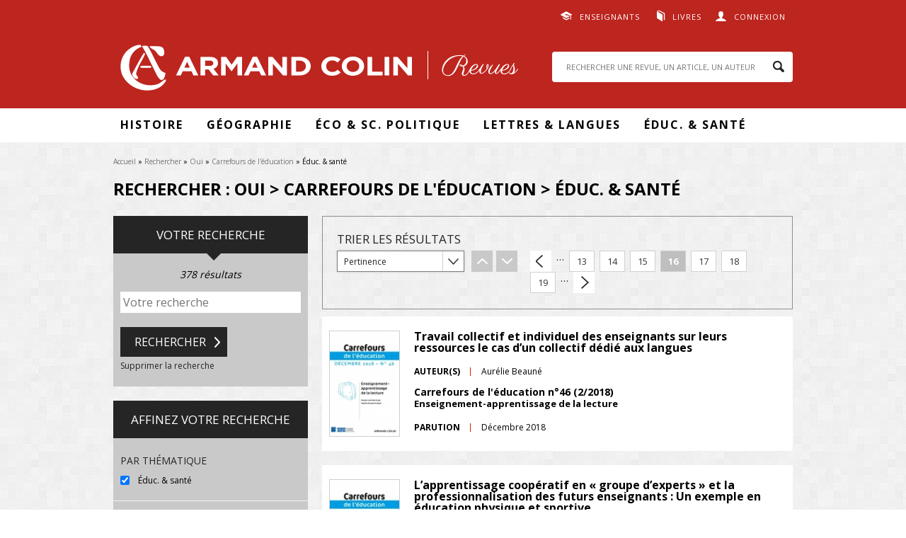

--- FILE ---
content_type: text/html; charset=utf-8
request_url: https://www.revues.armand-colin.com/recherche/numero_revue_acces_libre/Oui/revue/node%3A23/thematique/educ-sante-15?page=15
body_size: 57580
content:
<!DOCTYPE html>
<html lang="fr" dir="ltr"
  xmlns:content="http://purl.org/rss/1.0/modules/content/"
  xmlns:dc="http://purl.org/dc/terms/"
  xmlns:foaf="http://xmlns.com/foaf/0.1/"
  xmlns:og="http://ogp.me/ns#"
  xmlns:rdfs="http://www.w3.org/2000/01/rdf-schema#"
  xmlns:sioc="http://rdfs.org/sioc/ns#"
  xmlns:sioct="http://rdfs.org/sioc/types#"
  xmlns:skos="http://www.w3.org/2004/02/skos/core#"
  xmlns:xsd="http://www.w3.org/2001/XMLSchema#">
<head>
  <meta http-equiv="Content-Type" content="text/html; charset=utf-8" />
<link rel="shortcut icon" href="http://www.revues.armand-colin.com/sites/all/themes/dunodrevue_base/favicon.ico" type="image/vnd.microsoft.icon" />
<meta name="tdm-reservation" content="1" />
<script type="text/javascript">window.gdprAppliesGlobally=true;(function(){function a(e){if(!window.frames[e]){if(document.body&&document.body.firstChild){var t=document.body;var n=document.createElement("iframe");n.style.display="none";n.name=e;n.title=e;t.insertBefore(n,t.firstChild)}
else{setTimeout(function(){a(e)},5)}}}function e(n,r,o,c,s){function e(e,t,n,a){if(typeof n!=="function"){return}if(!window[r]){window[r]=[]}var i=false;if(s){i=s(e,t,n)}if(!i){window[r].push({command:e,parameter:t,callback:n,version:a})}}e.stub=true;function t(a){if(!window[n]||window[n].stub!==true){return}if(!a.data){return}
var i=typeof a.data==="string";var e;try{e=i?JSON.parse(a.data):a.data}catch(t){return}if(e[o]){var r=e[o];window[n](r.command,r.parameter,function(e,t){var n={};n[c]={returnValue:e,success:t,callId:r.callId};a.source.postMessage(i?JSON.stringify(n):n,"*")},r.version)}}
if(typeof window[n]!=="function"){window[n]=e;if(window.addEventListener){window.addEventListener("message",t,false)}else{window.attachEvent("onmessage",t)}}}e("__tcfapi","__tcfapiBuffer","__tcfapiCall","__tcfapiReturn");a("__tcfapiLocator");(function(e){
var t=document.createElement("script");t.id="spcloader";t.type="text/javascript";t.async=true;t.src="https://sdk.privacy-center.org/"+e+"/loader.js?target="+document.location.hostname;t.charset="utf-8";var n=document.getElementsByTagName("script")[0];n.parentNode.insertBefore(t,n)})("a6aa1a48-a18c-4d91-8e3a-2d4a1ef9ec9a")})();</script>
<script type="text/javascript">
window.didomiOnReady = window.didomiOnReady || [];
window.didomiOnReady.push(function (Didomi) {
    jQuery('#didomi-preferences').on('click touch', function () {
      Didomi.preferences.show('purposes');
    });
});
</script><link rel="canonical" href="http://www.revues.armand-colin.com/recherche/numero_revue_acces_libre/Oui/revue/node%3A23/thematique/educ-sante-15" />
<link rel="shortlink" href="http://www.revues.armand-colin.com/recherche/numero_revue_acces_libre/Oui/revue/node%3A23/thematique/educ-sante-15" />
  <title>Rechercher : Oui > Carrefours de l&#039;éducation > Éduc. &amp; santé</title>
  <style type="text/css" media="all">
@import url("http://www.revues.armand-colin.com/modules/system/system.base.css?t9k7ol");
@import url("http://www.revues.armand-colin.com/modules/system/system.menus.css?t9k7ol");
@import url("http://www.revues.armand-colin.com/modules/system/system.messages.css?t9k7ol");
@import url("http://www.revues.armand-colin.com/modules/system/system.theme.css?t9k7ol");
</style>
<style type="text/css" media="all">
@import url("http://www.revues.armand-colin.com/sites/all/modules/contrib/jquery_update/replace/ui/themes/base/minified/jquery.ui.core.min.css?t9k7ol");
@import url("http://www.revues.armand-colin.com/sites/all/modules/contrib/jquery_update/replace/ui/themes/base/minified/jquery.ui.theme.min.css?t9k7ol");
@import url("http://www.revues.armand-colin.com/sites/all/modules/contrib/jquery_update/replace/ui/themes/base/minified/jquery.ui.slider.min.css?t9k7ol");
</style>
<style type="text/css" media="all">
@import url("http://www.revues.armand-colin.com/sites/all/modules/contrib/simplenews/simplenews.css?t9k7ol");
@import url("http://www.revues.armand-colin.com/modules/field/theme/field.css?t9k7ol");
@import url("http://www.revues.armand-colin.com/modules/node/node.css?t9k7ol");
@import url("http://www.revues.armand-colin.com/modules/search/search.css?t9k7ol");
@import url("http://www.revues.armand-colin.com/modules/user/user.css?t9k7ol");
@import url("http://www.revues.armand-colin.com/sites/all/modules/contrib/views/css/views.css?t9k7ol");
@import url("http://www.revues.armand-colin.com/sites/all/modules/contrib/ckeditor/css/ckeditor.css?t9k7ol");
</style>
<style type="text/css" media="all">
@import url("http://www.revues.armand-colin.com/sites/all/modules/contrib/better_messages/better_messages_admin.css?t9k7ol");
@import url("http://www.revues.armand-colin.com/sites/all/modules/contrib/better_messages/skins/default/better_messages.css?t9k7ol");
@import url("http://www.revues.armand-colin.com/sites/all/modules/contrib/ctools/css/ctools.css?t9k7ol");
@import url("http://www.revues.armand-colin.com/sites/all/modules/contrib/lightbox2/css/lightbox.css?t9k7ol");
@import url("http://www.revues.armand-colin.com/sites/all/modules/contrib/facetapi/facetapi.css?t9k7ol");
</style>
<style type="text/css" media="all">
@import url("http://www.revues.armand-colin.com/sites/all/themes/prime/stylesheets/prime_style.css?t9k7ol");
@import url("http://www.revues.armand-colin.com/sites/all/themes/dunodrevue_base/stylesheets/dunodrevue_base_style.css?t9k7ol");
@import url("http://www.revues.armand-colin.com/sites/all/themes/dunodrevue_base/javascripts/vendor/slick/slick.css?t9k7ol");
</style>
<style type="text/css" media="print">
@import url("http://www.revues.armand-colin.com/sites/all/themes/prime/stylesheets/prime_print.css?t9k7ol");
@import url("http://www.revues.armand-colin.com/sites/all/themes/dunodrevue_base/stylesheets/dunodrevue_base_print.css?t9k7ol");
</style>
  <script type="text/javascript" defer="defer" src="http://www.revues.armand-colin.com/sites/default/files/google_tag/revues_armand_colin/google_tag.script.js?t9k7ol"></script>
<script type="text/javascript" src="http://www.revues.armand-colin.com/sites/all/modules/contrib/jquery_update/replace/jquery/1.12/jquery.min.js?v=1.12.4"></script>
<script type="text/javascript" src="http://www.revues.armand-colin.com/misc/jquery-extend-3.4.0.js?v=1.12.4"></script>
<script type="text/javascript" src="http://www.revues.armand-colin.com/misc/jquery-html-prefilter-3.5.0-backport.js?v=1.12.4"></script>
<script type="text/javascript" src="http://www.revues.armand-colin.com/misc/jquery.once.js?v=1.2"></script>
<script type="text/javascript" src="http://www.revues.armand-colin.com/misc/drupal.js?t9k7ol"></script>
<script type="text/javascript" src="http://www.revues.armand-colin.com/sites/all/modules/contrib/jquery_update/js/jquery_browser.js?v=0.0.1"></script>
<script type="text/javascript" src="http://www.revues.armand-colin.com/sites/all/modules/contrib/jquery_update/replace/ui/ui/minified/jquery.ui.core.min.js?v=1.10.2"></script>
<script type="text/javascript" src="http://www.revues.armand-colin.com/sites/all/modules/contrib/jquery_update/replace/ui/ui/minified/jquery.ui.widget.min.js?v=1.10.2"></script>
<script type="text/javascript" src="http://www.revues.armand-colin.com/sites/all/modules/contrib/jquery_update/replace/ui/ui/minified/jquery.ui.mouse.min.js?v=1.10.2"></script>
<script type="text/javascript" src="http://www.revues.armand-colin.com/sites/all/modules/contrib/jquery_update/replace/ui/ui/minified/jquery.ui.slider.min.js?v=1.10.2"></script>
<script type="text/javascript" src="http://www.revues.armand-colin.com/sites/default/files/languages/fr_GSSRMmKIRgkSNCJvAc61jLctCctf9Ip0bPOfcyg32oc.js?t9k7ol"></script>
<script type="text/javascript" src="http://www.revues.armand-colin.com/sites/all/modules/contrib/lightbox2/js/lightbox.js?t9k7ol"></script>
<script type="text/javascript" src="http://www.revues.armand-colin.com/sites/all/modules/patched/facetapi_slider/facetapi_slider.js?t9k7ol"></script>
<script type="text/javascript" src="http://www.revues.armand-colin.com/sites/all/modules/contrib/facetapi/facetapi.js?t9k7ol"></script>
<script type="text/javascript" src="http://www.revues.armand-colin.com/sites/all/themes/prime/javascripts/prime.js?t9k7ol"></script>
<script type="text/javascript" src="http://www.revues.armand-colin.com/sites/all/themes/dunodrevue_base/javascripts/chosen.jquery.min.js?t9k7ol"></script>
<script type="text/javascript" src="http://www.revues.armand-colin.com/sites/all/themes/dunodrevue_base/javascripts/jquery.matchHeight-min.js?t9k7ol"></script>
<script type="text/javascript" src="http://www.revues.armand-colin.com/sites/all/themes/dunodrevue_base/javascripts/vendor/slick/slick.min.js?t9k7ol"></script>
<script type="text/javascript" src="http://www.revues.armand-colin.com/sites/all/themes/dunodrevue_base/javascripts/dunodrevue_base.js?t9k7ol"></script>
<script type="text/javascript">
<!--//--><![CDATA[//><!--
jQuery.extend(Drupal.settings, {"basePath":"\/","pathPrefix":"","setHasJsCookie":0,"ajaxPageState":{"theme":"dunodrevue_base","theme_token":"FY-VGXbbQA5dhBhgwxReehwuo4Bk0NPyH-xtHjN9xWI","js":{"http:\/\/www.revues.armand-colin.com\/sites\/default\/files\/google_tag\/revues_armand_colin\/google_tag.script.js":1,"sites\/all\/modules\/contrib\/jquery_update\/replace\/jquery\/1.12\/jquery.min.js":1,"misc\/jquery-extend-3.4.0.js":1,"misc\/jquery-html-prefilter-3.5.0-backport.js":1,"misc\/jquery.once.js":1,"misc\/drupal.js":1,"sites\/all\/modules\/contrib\/jquery_update\/js\/jquery_browser.js":1,"sites\/all\/modules\/contrib\/jquery_update\/replace\/ui\/ui\/minified\/jquery.ui.core.min.js":1,"sites\/all\/modules\/contrib\/jquery_update\/replace\/ui\/ui\/minified\/jquery.ui.widget.min.js":1,"sites\/all\/modules\/contrib\/jquery_update\/replace\/ui\/ui\/minified\/jquery.ui.mouse.min.js":1,"sites\/all\/modules\/contrib\/jquery_update\/replace\/ui\/ui\/minified\/jquery.ui.slider.min.js":1,"public:\/\/languages\/fr_GSSRMmKIRgkSNCJvAc61jLctCctf9Ip0bPOfcyg32oc.js":1,"sites\/all\/modules\/contrib\/lightbox2\/js\/lightbox.js":1,"sites\/all\/modules\/patched\/facetapi_slider\/facetapi_slider.js":1,"sites\/all\/modules\/contrib\/facetapi\/facetapi.js":1,"sites\/all\/themes\/prime\/javascripts\/prime.js":1,"sites\/all\/themes\/dunodrevue_base\/javascripts\/chosen.jquery.min.js":1,"sites\/all\/themes\/dunodrevue_base\/javascripts\/jquery.matchHeight-min.js":1,"sites\/all\/themes\/dunodrevue_base\/javascripts\/vendor\/slick\/slick.min.js":1,"sites\/all\/themes\/dunodrevue_base\/javascripts\/dunodrevue_base.js":1},"css":{"modules\/system\/system.base.css":1,"modules\/system\/system.menus.css":1,"modules\/system\/system.messages.css":1,"modules\/system\/system.theme.css":1,"misc\/ui\/jquery.ui.core.css":1,"misc\/ui\/jquery.ui.theme.css":1,"misc\/ui\/jquery.ui.slider.css":1,"sites\/all\/modules\/contrib\/simplenews\/simplenews.css":1,"modules\/field\/theme\/field.css":1,"modules\/node\/node.css":1,"modules\/search\/search.css":1,"modules\/user\/user.css":1,"sites\/all\/modules\/contrib\/views\/css\/views.css":1,"sites\/all\/modules\/contrib\/ckeditor\/css\/ckeditor.css":1,"sites\/all\/modules\/contrib\/better_messages\/better_messages_admin.css":1,"sites\/all\/modules\/contrib\/better_messages\/skins\/default\/better_messages.css":1,"sites\/all\/modules\/contrib\/ctools\/css\/ctools.css":1,"sites\/all\/modules\/contrib\/lightbox2\/css\/lightbox.css":1,"sites\/all\/modules\/contrib\/facetapi\/facetapi.css":1,"sites\/all\/themes\/prime\/stylesheets\/prime_style.css":1,"sites\/all\/themes\/dunodrevue_base\/stylesheets\/dunodrevue_base_style.css":1,"sites\/all\/themes\/dunodrevue_base\/stylesheets\/plugins\/chosen.css":1,"sites\/all\/themes\/dunodrevue_base\/javascripts\/vendor\/slick\/slick.css":1,"sites\/all\/themes\/prime\/stylesheets\/prime_print.css":1,"sites\/all\/themes\/dunodrevue_base\/stylesheets\/dunodrevue_base_print.css":1}},"lightbox2":{"rtl":"0","file_path":"\/(\\w\\w\/)public:\/","default_image":"\/sites\/all\/modules\/contrib\/lightbox2\/images\/brokenimage.jpg","border_size":10,"font_color":"000","box_color":"fff","top_position":"","overlay_opacity":"0.8","overlay_color":"000","disable_close_click":true,"resize_sequence":0,"resize_speed":400,"fade_in_speed":400,"slide_down_speed":600,"use_alt_layout":false,"disable_resize":false,"disable_zoom":false,"force_show_nav":false,"show_caption":true,"loop_items":false,"node_link_text":"Voir les d\u00e9tails de l\u0026#039;image","node_link_target":false,"image_count":"Image !current sur !total","video_count":"Vid\u00e9o !current sur !total","page_count":"Page !current sur !total","lite_press_x_close":"Appuyez sur \u003Ca href=\u0022#\u0022 onclick=\u0022hideLightbox(); return FALSE;\u0022\u003E\u003Ckbd\u003Ex\u003C\/kbd\u003E\u003C\/a\u003E pour fermer","download_link_text":"","enable_login":false,"enable_contact":false,"keys_close":"c x 27","keys_previous":"p 37","keys_next":"n 39","keys_zoom":"z","keys_play_pause":"32","display_image_size":"original","image_node_sizes":"()","trigger_lightbox_classes":"","trigger_lightbox_group_classes":"","trigger_slideshow_classes":"","trigger_lightframe_classes":"","trigger_lightframe_group_classes":"","custom_class_handler":0,"custom_trigger_classes":"","disable_for_gallery_lists":true,"disable_for_acidfree_gallery_lists":true,"enable_acidfree_videos":true,"slideshow_interval":5000,"slideshow_automatic_start":true,"slideshow_automatic_exit":true,"show_play_pause":true,"pause_on_next_click":false,"pause_on_previous_click":true,"loop_slides":false,"iframe_width":600,"iframe_height":400,"iframe_border":1,"enable_video":false,"useragent":"Mozilla\/5.0 (Macintosh; Intel Mac OS X 10_15_7) AppleWebKit\/537.36 (KHTML, like Gecko) Chrome\/131.0.0.0 Safari\/537.36; ClaudeBot\/1.0; +claudebot@anthropic.com)"},"urlIsAjaxTrusted":{"\/recherche\/numero_revue_acces_libre\/Oui\/revue\/node%3A23\/thematique\/educ-sante-15?destination=recherche\/numero_revue_acces_libre\/Oui\/revue\/node%3A23\/thematique\/educ-sante-15%3Fpage%3D15":true,"\/recherche\/numero_revue_acces_libre\/Oui\/revue\/node:23\/thematique\/educ-sante-15?page=15":true},"facetapi":{"facets":[{"limit":"5","id":"facetapi-facet-apachesolrsolr-block-im-field-thematique","searcher":"apachesolr@solr","realmName":"block","facetName":"im_field_thematique","queryType":"term","widget":"facetapi_checkbox_links","showMoreText":"Voir plus de revues","showFewerText":"Voir moins de revues","makeCheckboxes":1},{"limit":"5","id":"facetapi-facet-apachesolrsolr-block-sm-field-revue","searcher":"apachesolr@solr","realmName":"block","facetName":"sm_field_revue","queryType":null,"widget":"facetapi_checkbox_links","showMoreText":"Voir plus de revues","showFewerText":"Voir moins de revues","makeCheckboxes":1},{"makeSlider":1,"id":"facetapi-facet-apachesolrsolr-block-iss-numero-revue-date-parution","searcher":"apachesolr@solr","realmName":"block","facetName":"iss_numero_revue_date_parution","queryType":null,"widget":"facetapi_slider","showMoreText":"Show more","showFewerText":"Show fewer","sliderMin":2012,"sliderMax":2025,"sliderMinGlobal":2007,"sliderMaxGlobal":2025,"prefix":"","suffix":"","precision":"0","sliderStep":1},{"limit":"5","id":"facetapi-facet-apachesolrsolr-block-ss-numero-revue-acces-libre","searcher":"apachesolr@solr","realmName":"block","facetName":"ss_numero_revue_acces_libre","queryType":null,"widget":"facetapi_checkbox_links","showMoreText":"Show more","showFewerText":"Show fewer","makeCheckboxes":1}]}});
//--><!]]>
</script>
</head>
<body class="html not-front not-logged-in one-sidebar sidebar-first page-recherche page-recherche-numero-revue-acces-libre page-recherche-numero-revue-acces-libre-oui page-recherche-numero-revue-acces-libre-oui-revue page-recherche-numero-revue-acces-libre-oui-revue-node23 page-recherche-numero-revue-acces-libre-oui-revue-node23-thematique page-recherche-numero-revue-acces-libre-oui-revue-node23-thematique-educ-sante-15 context-header_footer context-search" >
  <div id="skip-link">
    <a href="#main-content" class="element-invisible element-focusable">Aller au contenu principal</a>
  </div>
  <noscript aria-hidden="true"><iframe src="https://www.googletagmanager.com/ns.html?id=GTM-WCBFBCZJ" height="0" width="0" style="display:none;visibility:hidden"></iframe></noscript>
    <div id="page-wrapper">

    <div id="page">

      <header id="header">
        <section class="section clearfix">

                        <div class="region region-top">
    <div id="block-dunod-user-dunod-connexion-connecte" class="block block-dunod-user">

    
  <div class="content">
    <a href="/user" class="user">Connexion</a><div class="compte"><form action="/recherche/numero_revue_acces_libre/Oui/revue/node%3A23/thematique/educ-sante-15?destination=recherche/numero_revue_acces_libre/Oui/revue/node%3A23/thematique/educ-sante-15%3Fpage%3D15" method="post" id="user-login-form" accept-charset="UTF-8"><div><div class="form-item form-type-textfield form-item-name">
  <label for="edit-name">E-mail <span class="form-required" title="Ce champ est requis.">*</span></label>
 <input type="text" id="edit-name" name="name" value="" size="15" maxlength="60" class="form-text required" />
</div>
<div class="form-item form-type-password form-item-pass">
  <label for="edit-pass">Mot de passe <span class="form-required" title="Ce champ est requis.">*</span></label>
 <input type="password" id="edit-pass" name="pass" size="15" maxlength="128" class="form-text required" />
</div>
<div class="form-item form-type-checkbox form-item-remember-me">
 <input type="checkbox" id="edit-remember-me" name="remember_me" value="1" class="form-checkbox" />  <label class="option" for="edit-remember-me">Restez connecté(e) </label>

</div>
<input type="hidden" name="form_build_id" value="form-WE1iUOfC5PazLKi8wLKyAY1gbkzN8mVqV_gQbD5gs48" />
<input type="hidden" name="form_id" value="dunod_user_login_block" />
<div class="form-actions form-wrapper" id="edit-actions"><input type="submit" id="edit-submit" name="op" value="Valider" class="form-submit" /><a href="/user/password" title="Demander un nouveau mot de passe par e-mail.">Mot de passe oublié</a></div><div class="creer-compte"><div class="title">Vous n'avez pas encore de compte&nbsp;?</div><a href="/user/register" class="button">Créer votre compte</a></div></div></form></div>  </div>
</div>
<div id="block-menu-menu-liens-externes" class="block block-menu">

    
  <div class="content">
    <ul class="menu"><li class="first leaf menu-608"><a href="https://www.dunod.com/enseignants" target="_blank">Enseignants</a></li>
<li class="last leaf menu-609"><a href="http://www.armand-colin.com" target="_blank">Livres</a></li>
</ul>  </div>
</div>
  </div>
          
          
          
            <div class="region region-header">
    <div id="block-dunod-common-dunod-common-logo" class="block block-dunod-common">

    
  <div class="content">
    <a href="/"><span class="logo-title">Armand Colin | Revues</span></a>  </div>
</div>
<div id="block-search-form" class="block block-search">

    
  <div class="content">
    <form action="/recherche/numero_revue_acces_libre/Oui/revue/node:23/thematique/educ-sante-15?page=15" method="post" id="search-block-form" accept-charset="UTF-8"><div><div class="container-inline">
      <h2 class="element-invisible">Formulaire de recherche</h2>
    <div class="form-item form-type-textfield form-item-search-block-form">
  <label class="element-invisible" for="edit-search-block-form--2">Rechercher </label>
 <input title="Indiquer les termes à rechercher" placeholder="RECHERCHER UNE REVUE, UN ARTICLE, UN AUTEUR" type="text" id="edit-search-block-form--2" name="search_block_form" value="" size="15" maxlength="128" class="form-text" />
</div>
<div class="form-actions form-wrapper" id="edit-actions--2"><input type="submit" id="edit-submit--2" name="op" value="Rechercher" class="form-submit" /></div><input type="hidden" name="form_build_id" value="form-I4sUWzpYh3vt4q9UJ315Ro4Q1i27fI0ycCxVsNnPjPE" />
<input type="hidden" name="form_id" value="search_block_form" />
</div>
</div></form>  </div>
</div>
  </div>

        </section>
      </header> <!-- /.section, /#header -->

      <div id="menu-wrapper">
        <section class="section clearfix">
            <div class="region region-menu">
    <div id="block-menu-block-1" class="block block-menu-block">

    
  <div class="content">
    <div class="menu-block-wrapper menu-block-1 menu-name-main-menu parent-mlid-0 menu-level-1">
  <ul class="menu"><li class="first expanded menu-mlid-611 menu-611"><span class="nolink" tabindex="0">Histoire</span><ul class="menu"><li class="first leaf menu-mlid-2591 menu-2591"><a href="https://www.revues.armand-colin.com/histoire/annales-demographie-historique">Annales de démographie historique</a></li>
<li class="leaf menu-mlid-626 menu-626"><a href="/histoire/annales-historiques-revolution-francaise">Annales historiques de la Révolution française</a></li>
<li class="leaf menu-mlid-624 menu-624"><a href="/histoire/histoire-economie-societe">Histoire, économie &amp; société</a></li>
<li class="leaf menu-mlid-623 menu-623"><a href="/histoire/revue-lhistoire-religions">Revue de l&#039;histoire des religions</a></li>
<li class="last leaf menu-mlid-621 menu-621"><a href="/histoire/revue-dhistoire-sciences">Revue d&#039;histoire des sciences</a></li>
</ul></li>
<li class="expanded menu-mlid-612 menu-612"><span class="nolink" tabindex="0">Géographie</span><ul class="menu"><li class="first leaf menu-mlid-627 menu-627"><a href="/geographie-economie/annales-geographie">Annales de Géographie</a></li>
<li class="last leaf menu-mlid-616 menu-616"><a href="/geographie-economie/linformation-geographique">L&#039;information géographique</a></li>
</ul></li>
<li class="expanded menu-mlid-2112 menu-2112"><span class="nolink" tabindex="0">Éco &amp; Sc. Politique</span><ul class="menu"><li class="first leaf menu-mlid-2113 menu-2113"><a href="/politique-etrangere">Politique étrangère</a></li>
<li class="last leaf menu-mlid-622 menu-622"><a href="/geographie-economie/revue-deconomie-regionale-urbaine">Revue d&#039;économie régionale et urbaine</a></li>
</ul></li>
<li class="expanded menu-mlid-613 menu-613"><span class="nolink" tabindex="0">Lettres &amp; Langues</span><ul class="menu"><li class="first leaf menu-mlid-618 menu-618"><a href="/lettres-langue/langue-francaise">Langue française</a></li>
<li class="leaf menu-mlid-617 menu-617"><a href="/lettres-langue/langages">Langages</a></li>
<li class="leaf menu-mlid-629 menu-629"><a href="/lettres-langue/francais-aujourdhui">Le Français Aujourd&#039;hui</a></li>
<li class="leaf menu-mlid-619 menu-619"><a href="/lettres-langue/litterature">Littérature</a></li>
<li class="last leaf menu-mlid-615 menu-615"><a href="/lettres-langue/romantisme">Romantisme</a></li>
</ul></li>
<li class="last expanded menu-mlid-614 menu-614"><span class="nolink" tabindex="0">Éduc. &amp; santé</span><ul class="menu"><li class="first leaf menu-mlid-625 menu-625"><a href="/sciences-leducation/carrefours-leducation">Carrefours de l&#039;éducation</a></li>
<li class="last leaf menu-mlid-2581 menu-2581"><a href="/sc-leducation/revue-lhypnose-sante">La Revue de l&#039;hypnose et de la santé</a></li>
</ul></li>
</ul></div>
  </div>
</div>
  </div>
        </section>
      </div>

      <div id="main-wrapper">
        <main id="main" class="clearfix">

                      <div id="breadcrumb">
              <nav class="section">
                <h2 class="element-invisible">Vous êtes ici</h2><div class="breadcrumb"><a href="/">Accueil</a> » <a href="/recherche">Rechercher</a> » <a href="/recherche/numero_revue_acces_libre/Oui">Oui</a> » <a href="/recherche/numero_revue_acces_libre/Oui/revue/node%3A23">Carrefours de l&#039;éducation</a> » Éduc. & santé</div>              </nav>
            </div>
          
                      <div id="page-title">
              <section class="section">
                                <h1>Rechercher : Oui &gt; Carrefours de l&#039;éducation &gt; Éduc. &amp; santé</h1>
                              </section>
            </div>
          
          
          
          <div id="content" class="column contextual-links-region">
            <div class="section">
              <div id="main-content">
                <div class="tabs"></div>                                
                                  <div class="region region-content">
    <div id="block-system-main" class="block block-system">

    
  <div class="content">
    <div class="sort-pager-result"><form action="/recherche/numero_revue_acces_libre/Oui/revue/node:23/thematique/educ-sante-15?page=15" method="post" id="dunod-search-form" accept-charset="UTF-8"><div><div class="form-item form-type-select form-item-select">
  <label for="edit-select">Trier les résultats </label>
 <select id="edit-select" name="select" class="form-select"><option value="score" selected="selected">Pertinence</option><option value="sort_label">Titre</option><option value="ds_numero_revue_date_de_parution">Date de parution</option></select>
</div>
<input class="gray form-submit" type="submit" id="edit-submit-asc" name="op" value="asc" /><input class="gray form-submit" type="submit" id="edit-submit-desc" name="op" value="desc" /><input type="hidden" name="form_build_id" value="form-la419ywuGgid2Zltpf_s-Lg1Hg7mbmkkm2-zHjxUd6c" />
<input type="hidden" name="form_id" value="dunod_search_form" />
</div></form><h2 class="element-invisible">Pages</h2><div class="item-list"><ul class="pager"><li class="pager-first first"><a title="Aller à la première page" href="/recherche/numero_revue_acces_libre/Oui/revue/node%3A23/thematique/educ-sante-15">« premier</a></li>
<li class="pager-previous"><a title="Aller à la page précédente" href="/recherche/numero_revue_acces_libre/Oui/revue/node%3A23/thematique/educ-sante-15?page=14">‹ précédent</a></li>
<li class="pager-ellipsis">…</li>
<li class="pager-item"><a title="Aller à la page 13" href="/recherche/numero_revue_acces_libre/Oui/revue/node%3A23/thematique/educ-sante-15?page=12">13</a></li>
<li class="pager-item"><a title="Aller à la page 14" href="/recherche/numero_revue_acces_libre/Oui/revue/node%3A23/thematique/educ-sante-15?page=13">14</a></li>
<li class="pager-item"><a title="Aller à la page 15" href="/recherche/numero_revue_acces_libre/Oui/revue/node%3A23/thematique/educ-sante-15?page=14">15</a></li>
<li class="pager-current">16</li>
<li class="pager-item"><a title="Aller à la page 17" href="/recherche/numero_revue_acces_libre/Oui/revue/node%3A23/thematique/educ-sante-15?page=16">17</a></li>
<li class="pager-item"><a title="Aller à la page 18" href="/recherche/numero_revue_acces_libre/Oui/revue/node%3A23/thematique/educ-sante-15?page=17">18</a></li>
<li class="pager-item"><a title="Aller à la page 19" href="/recherche/numero_revue_acces_libre/Oui/revue/node%3A23/thematique/educ-sante-15?page=18">19</a></li>
<li class="pager-ellipsis">…</li>
<li class="pager-next"><a title="Aller à la page suivante" href="/recherche/numero_revue_acces_libre/Oui/revue/node%3A23/thematique/educ-sante-15?page=16">suivant ›</a></li>
<li class="pager-last last"><a title="Aller à la dernière page" href="/recherche/numero_revue_acces_libre/Oui/revue/node%3A23/thematique/educ-sante-15?page=37">dernier »</a></li>
</ul></div></div><div id="node-15203" class="node node-article-de-revue node-teaser node-article_de_revue-teaser node-article_de_revue-teaser clearfix" about="/sc-leducation/carrefours-leducation/carrefours-leducation-ndeg46-22018/travail-collectif-individuel-enseignants-leurs-ressources-cas-dun-collectif" typeof="sioc:Item foaf:Document">

  
        <h2><a href="/sc-leducation/carrefours-leducation/carrefours-leducation-ndeg46-22018/travail-collectif-individuel-enseignants-leurs-ressources-cas-dun-collectif"></a></h2>
    <span property="dc:title" content="Travail collectif et individuel des enseignants sur leurs ressources le cas d’un collectif dédié aux langues" class="rdf-meta element-hidden"></span>
  
  <div class="content">
    <img typeof="foaf:Image" src="http://www.revues.armand-colin.com/sites/default/files/styles/dunod_visuel_petit/public/couvertures/9782200931933-001-x.jpeg?itok=nF_rg_sD" alt="" /><h2><a href="/sc-leducation/carrefours-leducation/carrefours-leducation-ndeg46-22018/travail-collectif-individuel-enseignants-leurs-ressources-cas-dun-collectif">Travail collectif et individuel des enseignants sur leurs ressources le cas d’un collectif dédié aux langues</a></h2>
<div class="field field-name-field-fc-auteurs field-type-field-collection field-label-inline clearfix"><div class="field-label">Auteur(s)&nbsp;</div><div class="field-items"><div class="field-item even">Aurélie Beauné</div></div></div><div class="field field-name-num-revue-titre field-type-text field-label-hidden"><div class="field-items"><div class="field-item even">Carrefours de l'éducation n°46 (2/2018)</div></div></div><div class="field field-name-num-revue-sous-titre field-type-text field-label-hidden"><div class="field-items"><div class="field-item even">Enseignement-apprentissage de la lecture</div></div></div><div class="field field-name-num-revue-parution field-type-text field-label-inline clearfix"><div class="field-label">Parution&nbsp;</div><div class="field-items"><div class="field-item even">Décembre 2018</div></div></div>  </div>

  
  
</div>
<div id="node-15204" class="node node-article-de-revue node-teaser node-article_de_revue-teaser node-article_de_revue-teaser clearfix" about="/sc-leducation/carrefours-leducation/carrefours-leducation-ndeg46-22018/lapprentissage-cooperatif-groupe-dexperts-professionnalisation-futurs" typeof="sioc:Item foaf:Document">

  
        <h2><a href="/sc-leducation/carrefours-leducation/carrefours-leducation-ndeg46-22018/lapprentissage-cooperatif-groupe-dexperts-professionnalisation-futurs"></a></h2>
    <span property="dc:title" content="L’apprentissage coopératif en « groupe d’experts » et la professionnalisation des futurs enseignants : Un exemple en éducation physique et sportive" class="rdf-meta element-hidden"></span>
  
  <div class="content">
    <img typeof="foaf:Image" src="http://www.revues.armand-colin.com/sites/default/files/styles/dunod_visuel_petit/public/couvertures/9782200931933-001-x.jpeg?itok=nF_rg_sD" alt="" /><h2><a href="/sc-leducation/carrefours-leducation/carrefours-leducation-ndeg46-22018/lapprentissage-cooperatif-groupe-dexperts-professionnalisation-futurs">L’apprentissage coopératif en « groupe d’experts » et la professionnalisation des futurs enseignants : Un exemple en éducation physique et sportive</a></h2>
<div class="field field-name-field-fc-auteurs field-type-field-collection field-label-inline clearfix"><div class="field-label">Auteur(s)&nbsp;</div><div class="field-items"><div class="field-item even">Guillaume Escalié</div><div class="field-item odd">Pascal Legrain</div><div class="field-item even">Lucile Lafont</div></div></div><div class="field field-name-num-revue-titre field-type-text field-label-hidden"><div class="field-items"><div class="field-item even">Carrefours de l'éducation n°46 (2/2018)</div></div></div><div class="field field-name-num-revue-sous-titre field-type-text field-label-hidden"><div class="field-items"><div class="field-item even">Enseignement-apprentissage de la lecture</div></div></div><div class="field field-name-num-revue-parution field-type-text field-label-inline clearfix"><div class="field-label">Parution&nbsp;</div><div class="field-items"><div class="field-item even">Décembre 2018</div></div></div>  </div>

  
  
</div>
<div id="node-15205" class="node node-article-de-revue node-teaser node-article_de_revue-teaser node-article_de_revue-teaser clearfix" about="/sc-leducation/carrefours-leducation/carrefours-leducation-ndeg46-22018/former-prise-risque-ecoles-cirque-etude-exploratoire" typeof="sioc:Item foaf:Document">

  
        <h2><a href="/sc-leducation/carrefours-leducation/carrefours-leducation-ndeg46-22018/former-prise-risque-ecoles-cirque-etude-exploratoire"></a></h2>
    <span property="dc:title" content="Former à la prise de risque dans les écoles de cirque : Une étude exploratoire" class="rdf-meta element-hidden"></span>
  
  <div class="content">
    <img typeof="foaf:Image" src="http://www.revues.armand-colin.com/sites/default/files/styles/dunod_visuel_petit/public/couvertures/9782200931933-001-x.jpeg?itok=nF_rg_sD" alt="" /><h2><a href="/sc-leducation/carrefours-leducation/carrefours-leducation-ndeg46-22018/former-prise-risque-ecoles-cirque-etude-exploratoire">Former à la prise de risque dans les écoles de cirque : Une étude exploratoire</a></h2>
<div class="field field-name-field-fc-auteurs field-type-field-collection field-label-inline clearfix"><div class="field-label">Auteur(s)&nbsp;</div><div class="field-items"><div class="field-item even">Vincent Grosstephan</div></div></div><div class="field field-name-num-revue-titre field-type-text field-label-hidden"><div class="field-items"><div class="field-item even">Carrefours de l'éducation n°46 (2/2018)</div></div></div><div class="field field-name-num-revue-sous-titre field-type-text field-label-hidden"><div class="field-items"><div class="field-item even">Enseignement-apprentissage de la lecture</div></div></div><div class="field field-name-num-revue-parution field-type-text field-label-inline clearfix"><div class="field-label">Parution&nbsp;</div><div class="field-items"><div class="field-item even">Décembre 2018</div></div></div>  </div>

  
  
</div>
<div id="node-15206" class="node node-article-de-revue node-teaser node-article_de_revue-teaser node-article_de_revue-teaser clearfix" about="/sc-leducation/carrefours-leducation/carrefours-leducation-ndeg46-22018/leps-au-prisme-disciplines-polysemie-pluralite-linterdisciplinarite-1981-2015" typeof="sioc:Item foaf:Document">

  
        <h2><a href="/sc-leducation/carrefours-leducation/carrefours-leducation-ndeg46-22018/leps-au-prisme-disciplines-polysemie-pluralite-linterdisciplinarite-1981-2015"></a></h2>
    <span property="dc:title" content="L’EPS au prisme des disciplines : Polysémie et pluralité de l’interdisciplinarité (1981‑2015)" class="rdf-meta element-hidden"></span>
  
  <div class="content">
    <img typeof="foaf:Image" src="http://www.revues.armand-colin.com/sites/default/files/styles/dunod_visuel_petit/public/couvertures/9782200931933-001-x.jpeg?itok=nF_rg_sD" alt="" /><h2><a href="/sc-leducation/carrefours-leducation/carrefours-leducation-ndeg46-22018/leps-au-prisme-disciplines-polysemie-pluralite-linterdisciplinarite-1981-2015">L’EPS au prisme des disciplines : Polysémie et pluralité de l’interdisciplinarité (1981‑2015)</a></h2>
<div class="field field-name-field-fc-auteurs field-type-field-collection field-label-inline clearfix"><div class="field-label">Auteur(s)&nbsp;</div><div class="field-items"><div class="field-item even">Dimitri Le Roy</div><div class="field-item odd">Jean Trohel</div><div class="field-item even">Michaël Attali</div></div></div><div class="field field-name-num-revue-titre field-type-text field-label-hidden"><div class="field-items"><div class="field-item even">Carrefours de l'éducation n°46 (2/2018)</div></div></div><div class="field field-name-num-revue-sous-titre field-type-text field-label-hidden"><div class="field-items"><div class="field-item even">Enseignement-apprentissage de la lecture</div></div></div><div class="field field-name-num-revue-parution field-type-text field-label-inline clearfix"><div class="field-label">Parution&nbsp;</div><div class="field-items"><div class="field-item even">Décembre 2018</div></div></div>  </div>

  
  
</div>
<div id="node-15207" class="node node-article-de-revue node-teaser node-article_de_revue-teaser node-article_de_revue-teaser clearfix" about="/sc-leducation/carrefours-leducation/carrefours-leducation-ndeg46-22018/didactiser-pratique-artistique-elements-dune-grammaire-daction" typeof="sioc:Item foaf:Document">

  
        <h2><a href="/sc-leducation/carrefours-leducation/carrefours-leducation-ndeg46-22018/didactiser-pratique-artistique-elements-dune-grammaire-daction"></a></h2>
    <span property="dc:title" content="Didactiser la pratique artistique ? éléments d’une grammaire d’action" class="rdf-meta element-hidden"></span>
  
  <div class="content">
    <img typeof="foaf:Image" src="http://www.revues.armand-colin.com/sites/default/files/styles/dunod_visuel_petit/public/couvertures/9782200931933-001-x.jpeg?itok=nF_rg_sD" alt="" /><h2><a href="/sc-leducation/carrefours-leducation/carrefours-leducation-ndeg46-22018/didactiser-pratique-artistique-elements-dune-grammaire-daction">Didactiser la pratique artistique ? éléments d’une grammaire d’action</a></h2>
<div class="field field-name-field-fc-auteurs field-type-field-collection field-label-inline clearfix"><div class="field-label">Auteur(s)&nbsp;</div><div class="field-items"><div class="field-item even">Sylvain Fabre</div></div></div><div class="field field-name-num-revue-titre field-type-text field-label-hidden"><div class="field-items"><div class="field-item even">Carrefours de l'éducation n°46 (2/2018)</div></div></div><div class="field field-name-num-revue-sous-titre field-type-text field-label-hidden"><div class="field-items"><div class="field-item even">Enseignement-apprentissage de la lecture</div></div></div><div class="field field-name-num-revue-parution field-type-text field-label-inline clearfix"><div class="field-label">Parution&nbsp;</div><div class="field-items"><div class="field-item even">Décembre 2018</div></div></div>  </div>

  
  
</div>
<div id="node-15208" class="node node-article-de-revue node-teaser node-article_de_revue-teaser node-article_de_revue-teaser clearfix" about="/sc-leducation/carrefours-leducation/carrefours-leducation-ndeg46-22018/gestion-classe-quelles-pistes-former-enseignants-novices" typeof="sioc:Item foaf:Document">

  
        <h2><a href="/sc-leducation/carrefours-leducation/carrefours-leducation-ndeg46-22018/gestion-classe-quelles-pistes-former-enseignants-novices"></a></h2>
    <span property="dc:title" content="Gestion de classe : Quelles pistes pour former les enseignants novices ?" class="rdf-meta element-hidden"></span>
  
  <div class="content">
    <img typeof="foaf:Image" src="http://www.revues.armand-colin.com/sites/default/files/styles/dunod_visuel_petit/public/couvertures/9782200931933-001-x.jpeg?itok=nF_rg_sD" alt="" /><h2><a href="/sc-leducation/carrefours-leducation/carrefours-leducation-ndeg46-22018/gestion-classe-quelles-pistes-former-enseignants-novices">Gestion de classe : Quelles pistes pour former les enseignants novices ?</a></h2>
<div class="field field-name-field-fc-auteurs field-type-field-collection field-label-inline clearfix"><div class="field-label">Auteur(s)&nbsp;</div><div class="field-items"><div class="field-item even">Peggy Cadière</div><div class="field-item odd">Sébastien Chaliès</div></div></div><div class="field field-name-num-revue-titre field-type-text field-label-hidden"><div class="field-items"><div class="field-item even">Carrefours de l'éducation n°46 (2/2018)</div></div></div><div class="field field-name-num-revue-sous-titre field-type-text field-label-hidden"><div class="field-items"><div class="field-item even">Enseignement-apprentissage de la lecture</div></div></div><div class="field field-name-num-revue-parution field-type-text field-label-inline clearfix"><div class="field-label">Parution&nbsp;</div><div class="field-items"><div class="field-item even">Décembre 2018</div></div></div>  </div>

  
  
</div>
<div id="node-15209" class="node node-article-de-revue node-teaser node-article_de_revue-teaser node-article_de_revue-teaser clearfix" about="/sc-leducation/carrefours-leducation/carrefours-leducation-ndeg46-22018/notes-lecture" typeof="sioc:Item foaf:Document">

  
        <h2><a href="/sc-leducation/carrefours-leducation/carrefours-leducation-ndeg46-22018/notes-lecture"></a></h2>
    <span property="dc:title" content="Notes de lecture" class="rdf-meta element-hidden"></span>
  
  <div class="content">
    <img typeof="foaf:Image" src="http://www.revues.armand-colin.com/sites/default/files/styles/dunod_visuel_petit/public/couvertures/9782200931933-001-x.jpeg?itok=nF_rg_sD" alt="" /><h2><a href="/sc-leducation/carrefours-leducation/carrefours-leducation-ndeg46-22018/notes-lecture">Notes de lecture</a></h2>
<div class="field field-name-field-fc-auteurs field-type-field-collection field-label-inline clearfix"><div class="field-label">Auteur(s)&nbsp;</div><div class="field-items"><div class="field-item even">Bruno Poucet</div></div></div><div class="field field-name-num-revue-titre field-type-text field-label-hidden"><div class="field-items"><div class="field-item even">Carrefours de l'éducation n°46 (2/2018)</div></div></div><div class="field field-name-num-revue-sous-titre field-type-text field-label-hidden"><div class="field-items"><div class="field-item even">Enseignement-apprentissage de la lecture</div></div></div><div class="field field-name-num-revue-parution field-type-text field-label-inline clearfix"><div class="field-label">Parution&nbsp;</div><div class="field-items"><div class="field-item even">Décembre 2018</div></div></div>  </div>

  
  
</div>
<div id="node-15210" class="node node-article-de-revue node-teaser node-article_de_revue-teaser node-article_de_revue-teaser clearfix" about="/sc-leducation/carrefours-leducation/carrefours-leducation-ndeg46-22018/resumes" typeof="sioc:Item foaf:Document">

  
        <h2><a href="/sc-leducation/carrefours-leducation/carrefours-leducation-ndeg46-22018/resumes"></a></h2>
    <span property="dc:title" content="Résumés" class="rdf-meta element-hidden"></span>
  
  <div class="content">
    <img typeof="foaf:Image" src="http://www.revues.armand-colin.com/sites/default/files/styles/dunod_visuel_petit/public/couvertures/9782200931933-001-x.jpeg?itok=nF_rg_sD" alt="" /><h2><a href="/sc-leducation/carrefours-leducation/carrefours-leducation-ndeg46-22018/resumes">Résumés</a></h2>
<div class="field field-name-num-revue-titre field-type-text field-label-hidden"><div class="field-items"><div class="field-item even">Carrefours de l'éducation n°46 (2/2018)</div></div></div><div class="field field-name-num-revue-sous-titre field-type-text field-label-hidden"><div class="field-items"><div class="field-item even">Enseignement-apprentissage de la lecture</div></div></div><div class="field field-name-num-revue-parution field-type-text field-label-inline clearfix"><div class="field-label">Parution&nbsp;</div><div class="field-items"><div class="field-item even">Décembre 2018</div></div></div>  </div>

  
  
</div>
<div id="node-14796" class="node node-article-de-revue node-teaser node-article_de_revue-teaser node-article_de_revue-teaser clearfix" about="/sc-leducation/carrefours-leducation/carrefours-leducation-ndeg45-12018/apprendre-lhistoire-auschwitz-enjeux-fonctions-pedagogiques-dun-voyage-scolaire" typeof="sioc:Item foaf:Document">

  
        <h2><a href="/sc-leducation/carrefours-leducation/carrefours-leducation-ndeg45-12018/apprendre-lhistoire-auschwitz-enjeux-fonctions-pedagogiques-dun-voyage-scolaire"></a></h2>
    <span property="dc:title" content="Apprendre l’histoire à Auschwitz. Enjeux et fonctions pédagogiques d’un voyage scolaire du point de vue des accompagnateurs" class="rdf-meta element-hidden"></span>
  
  <div class="content">
    <img typeof="foaf:Image" src="http://www.revues.armand-colin.com/sites/default/files/styles/dunod_visuel_petit/public/couvertures/9782200931704.jpg?itok=59ysVY15" alt="" /><h2><a href="/sc-leducation/carrefours-leducation/carrefours-leducation-ndeg45-12018/apprendre-lhistoire-auschwitz-enjeux-fonctions-pedagogiques-dun-voyage-scolaire">Apprendre l’histoire à Auschwitz. Enjeux et fonctions pédagogiques d’un voyage scolaire du point de vue des accompagnateurs</a></h2>
<div class="field field-name-field-fc-auteurs field-type-field-collection field-label-inline clearfix"><div class="field-label">Auteur(s)&nbsp;</div><div class="field-items"><div class="field-item even">Nathanaël Wadbled</div></div></div><div class="field field-name-num-revue-titre field-type-text field-label-hidden"><div class="field-items"><div class="field-item even">Carrefours de l'éducation n°45 (1/2018)</div></div></div><div class="field field-name-num-revue-sous-titre field-type-text field-label-hidden"><div class="field-items"><div class="field-item even">L’éducation informelle contre la forme scolaire ?</div></div></div><div class="field field-name-num-revue-parution field-type-text field-label-inline clearfix"><div class="field-label">Parution&nbsp;</div><div class="field-items"><div class="field-item even">Juin 2018</div></div></div>  </div>

  
  
</div>
<div id="node-14792" class="node node-article-de-revue node-teaser node-article_de_revue-teaser node-article_de_revue-teaser clearfix" about="/sc-leducation/carrefours-leducation/carrefours-leducation-ndeg45-12018/editorial-evolution-modalites-pre-expertise" typeof="sioc:Item foaf:Document">

  
        <h2><a href="/sc-leducation/carrefours-leducation/carrefours-leducation-ndeg45-12018/editorial-evolution-modalites-pre-expertise"></a></h2>
    <span property="dc:title" content="Editorial : Évolution des modalités de pré-expertise" class="rdf-meta element-hidden"></span>
  
  <div class="content">
    <img typeof="foaf:Image" src="http://www.revues.armand-colin.com/sites/default/files/styles/dunod_visuel_petit/public/couvertures/9782200931704.jpg?itok=59ysVY15" alt="" /><h2><a href="/sc-leducation/carrefours-leducation/carrefours-leducation-ndeg45-12018/editorial-evolution-modalites-pre-expertise">Editorial : Évolution des modalités de pré-expertise</a></h2>
<div class="field field-name-num-revue-titre field-type-text field-label-hidden"><div class="field-items"><div class="field-item even">Carrefours de l'éducation n°45 (1/2018)</div></div></div><div class="field field-name-num-revue-sous-titre field-type-text field-label-hidden"><div class="field-items"><div class="field-item even">L’éducation informelle contre la forme scolaire ?</div></div></div><div class="field field-name-num-revue-parution field-type-text field-label-inline clearfix"><div class="field-label">Parution&nbsp;</div><div class="field-items"><div class="field-item even">Juin 2018</div></div></div>  </div>

  
  
</div>
<h2 class="element-invisible">Pages</h2><div class="item-list"><ul class="pager"><li class="pager-first first"><a title="Aller à la première page" href="/recherche/numero_revue_acces_libre/Oui/revue/node%3A23/thematique/educ-sante-15">« premier</a></li>
<li class="pager-previous"><a title="Aller à la page précédente" href="/recherche/numero_revue_acces_libre/Oui/revue/node%3A23/thematique/educ-sante-15?page=14">‹ précédent</a></li>
<li class="pager-ellipsis">…</li>
<li class="pager-item"><a title="Aller à la page 12" href="/recherche/numero_revue_acces_libre/Oui/revue/node%3A23/thematique/educ-sante-15?page=11">12</a></li>
<li class="pager-item"><a title="Aller à la page 13" href="/recherche/numero_revue_acces_libre/Oui/revue/node%3A23/thematique/educ-sante-15?page=12">13</a></li>
<li class="pager-item"><a title="Aller à la page 14" href="/recherche/numero_revue_acces_libre/Oui/revue/node%3A23/thematique/educ-sante-15?page=13">14</a></li>
<li class="pager-item"><a title="Aller à la page 15" href="/recherche/numero_revue_acces_libre/Oui/revue/node%3A23/thematique/educ-sante-15?page=14">15</a></li>
<li class="pager-current">16</li>
<li class="pager-item"><a title="Aller à la page 17" href="/recherche/numero_revue_acces_libre/Oui/revue/node%3A23/thematique/educ-sante-15?page=16">17</a></li>
<li class="pager-item"><a title="Aller à la page 18" href="/recherche/numero_revue_acces_libre/Oui/revue/node%3A23/thematique/educ-sante-15?page=17">18</a></li>
<li class="pager-item"><a title="Aller à la page 19" href="/recherche/numero_revue_acces_libre/Oui/revue/node%3A23/thematique/educ-sante-15?page=18">19</a></li>
<li class="pager-item"><a title="Aller à la page 20" href="/recherche/numero_revue_acces_libre/Oui/revue/node%3A23/thematique/educ-sante-15?page=19">20</a></li>
<li class="pager-ellipsis">…</li>
<li class="pager-next"><a title="Aller à la page suivante" href="/recherche/numero_revue_acces_libre/Oui/revue/node%3A23/thematique/educ-sante-15?page=16">suivant ›</a></li>
<li class="pager-last last"><a title="Aller à la dernière page" href="/recherche/numero_revue_acces_libre/Oui/revue/node%3A23/thematique/educ-sante-15?page=37">dernier »</a></li>
</ul></div>  </div>
</div>
  </div>
                                              </div>

                              <aside id="sidebar-first">
                    <div class="region region-sidebar-first">
    <div id="block-dunod-search-dunod-search-search" class="block block-dunod-search">

    <h2>Votre recherche</h2>
  
  <div class="content">
    <div class="count-result">378 résultats</div>
<form action="/recherche/numero_revue_acces_libre/Oui/revue/node:23/thematique/educ-sante-15?page=15" method="post" id="search-block-form--2" accept-charset="UTF-8"><div><div class="container-inline">
      <h2 class="element-invisible">Formulaire de recherche</h2>
    <div class="form-item form-type-textfield form-item-search-block-form">
  <label class="element-invisible" for="edit-search-block-form--4">Rechercher </label>
 <input title="Indiquer les termes à rechercher" placeholder="RECHERCHER UNE REVUE, UN ARTICLE, UN AUTEUR" type="text" id="edit-search-block-form--4" name="search_block_form" value="" size="15" maxlength="128" class="form-text" />
</div>
<div class="form-actions form-wrapper" id="edit-actions--3"><input type="submit" id="edit-submit--3" name="op" value="Rechercher" class="form-submit" /></div><input type="hidden" name="form_build_id" value="form-MTMPXEVsk_7zTkVOqH3mzbwvwuUj6WIj4-17wwFr5w8" />
<input type="hidden" name="form_id" value="search_block_form" />
</div>
</div></form><a href="/recherche">Supprimer la recherche</a>  </div>
</div>
<div id="block-dunod-search-dunod-search-search-tune" class="block block-dunod-search">

    <h2>Affinez votre recherche</h2>
  
  <div class="content">
      </div>
</div>
<div id="block-facetapi-6sbllhorgf8rmgkovqdlxoy90luuqmvn" class="block block-facetapi">

    <h2>Par thématique</h2>
  
  <div class="content">
    <div class="item-list"><ul class="facetapi-facetapi-checkbox-links facetapi-facet-im-field-thematique" id="facetapi-facet-apachesolrsolr-block-im-field-thematique"><li class="active leaf first last"><a href="/recherche/numero_revue_acces_libre/Oui/revue/node%3A23" class="facetapi-checkbox facetapi-active active" rel="nofollow" id="facetapi-link">(-) <span class="element-invisible"> Remove Éduc. &amp; santé filter </span></a>Éduc. &amp; santé</li>
</ul></div>  </div>
</div>
<div id="block-facetapi-nj2jb3mhiv9hbcmrctwrxqonr07cb67s" class="block block-facetapi">

    <h2>Par revue</h2>
  
  <div class="content">
    <div class="item-list"><ul class="facetapi-facetapi-checkbox-links facetapi-facet-sm-field-revue" id="facetapi-facet-apachesolrsolr-block-sm-field-revue"><li class="active leaf first last"><a href="/recherche/numero_revue_acces_libre/Oui/thematique/educ-sante-15" class="facetapi-checkbox facetapi-active active" rel="nofollow" id="facetapi-link--3">(-) <span class="element-invisible"> Remove Carrefours de l&#039;éducation filter </span></a>Carrefours de l&#039;éducation</li>
</ul></div>  </div>
</div>
<div id="block-facetapi-unjk2d3uv8wafno1bdtvoaebh2163lpb" class="block block-facetapi">

    <h2>Par date de parution</h2>
  
  <div class="content">
    <form class="facetapi-facetapi-slider facetapi-facet-iss-numero-revue-date-parution" id="facetapi-facet-apachesolrsolr-block-iss-numero-revue-date-parution" action="/recherche/numero_revue_acces_libre/Oui/revue/node:23/thematique/educ-sante-15?page=15" method="post" accept-charset="UTF-8"><div><div class="form-item form-type-textfield form-item-min">
  <label for="edit-min">Min </label>
 <input class="facetapi-slider-min form-text" type="text" id="edit-min" name="min" value="2012" size="5" maxlength="128" />
</div>
<div class="form-item form-type-textfield form-item-max">
  <label for="edit-max">Maximum </label>
 <input class="facetapi-slider-max form-text" type="text" id="edit-max" name="max" value="2025" size="5" maxlength="128" />
</div>
<input type="submit" id="edit-submit--4" name="op" value="Soumettre" class="form-submit" /><input type="hidden" name="form_build_id" value="form-R3WqwAbqw3H1GN0uGGXMRa5bkUKY6xssVLf7N2GzFYg" />
<input type="hidden" name="form_id" value="facetapi_slider_widget_form_iss_numero_revue_date_parution" />
</div></form>  </div>
</div>
<div id="block-facetapi-dagfohftiseayauz81kuuyneis9hxzdz" class="block block-facetapi">

    <h2>articles en accès libre uniquement</h2>
  
  <div class="content">
    <div class="item-list"><ul class="facetapi-facetapi-checkbox-links facetapi-facet-ss-numero-revue-acces-libre" id="facetapi-facet-apachesolrsolr-block-ss-numero-revue-acces-libre"><li class="active leaf first last"><a href="/recherche/revue/node%3A23/thematique/educ-sante-15" class="facetapi-checkbox facetapi-active active" rel="nofollow" id="facetapi-link--2">(-) <span class="element-invisible"> Remove Oui filter </span></a>Oui</li>
</ul></div>  </div>
</div>
  </div>
                </aside> <!-- /#sidebar-first -->
              
              
            </div> <!-- /.section -->
          </div> <!-- /#content -->

        </main>
      </div> <!-- /#main, /#main-wrapper -->

              <footer id="footer">
          <section class="section">
              <div class="region region-footer">
    <div id="block-dunod-common-dunod-common-footer-logo" class="block block-dunod-common">

    
  <div class="content">
    <a href="/" class="footer-link-logo"><img typeof="foaf:Image" src="http://www.revues.armand-colin.com/sites/all/themes/dunodrevue_base/images/public/dunod_logo_footer.png" alt="Logo footer Armand colin" title="Armand colin le site" /></a>  </div>
</div>
<div id="block-menu-menu-menu-footer-qui-sommes-nous" class="block block-menu">

    
  <div class="content">
    <ul class="menu"><li class="first leaf menu-750"><a href="/qui-sommes-nous" title="">Qui sommes-nous ?</a></li>
<li class="leaf menu-751"><a href="/formulaire-contact">Contact</a></li>
<li class="leaf menu-752"><a href="http://www.armand-colin.com" target="_blank">Livres</a></li>
<li class="leaf menu-754"><a href="https://www.dunod.com/enseignants" target="_blank">Espace Enseignants du Supérieur</a></li>
<li class="last leaf menu-755"><a href="http://www.dunod.com/" target="_blank">Dunod Éditeur</a></li>
</ul>  </div>
</div>
<div id="block-dunod-autopromo-autopromo-footer-armand-colin" class="block block-dunod-autopromo">

    
  <div class="content">
    <div class="auto-promo">
    <a href="https://www.dunod.com/marque/armand-colin" class="auto-promo-link" target="self">
              <img class="autopromo-image" typeof="foaf:Image" src="http://www.revues.armand-colin.com/sites/default/files/dunod_autopromo/bloc_autopromo_site25d9a3b_2_0.jpg" alt="" />          </a>
</div>
  </div>
</div>
<div id="block-dunod-autopromo-autopromo-footer-abonnement" class="block block-dunod-autopromo">

    
  <div class="content">
    <div class="auto-promo">
    <a href="https://www.revues.armand-colin.com/abonnement/fr" class="auto-promo-link" target="self">
              <img class="autopromo-image" typeof="foaf:Image" src="http://www.revues.armand-colin.com/sites/default/files/dunod_autopromo/bloc_autopromo_abon25d9a44_1_0.jpg" alt="" />          </a>
</div>
  </div>
</div>
<div class="block-simplenews"><div id="block-dunod-newsletter-newsletter" class="block block-dunod-newsletter">

    
  <div class="content">
    <a href="/newsletter"><h2 class="titre">Inscrivez-vous à la newsletter</h2>
  </div>
</div>
</div><div id="block-menu-menu-menu-mentions-legales" class="block block-menu">

    
  <div class="content">
    <ul class="menu"><li class="first leaf menu-757"><a href="/mentions-legales" title="">Mentions légales</a></li>
<li class="leaf menu-1793"><a href="/archives-ouvertes">Archives ouvertes</a></li>
<li class="leaf menu-758"><a href="/cgv-cga">C.G.V</a></li>
<li class="leaf menu-1856"><a href="http://www.revues.armand-colin.com/cga">C.G.A</a></li>
<li class="leaf menu-759"><a href="/donnees-personnelles">Données personnelles</a></li>
<li class="leaf menu-760"><a href="/cookies">Cookies</a></li>
<li class="last leaf menu-761"><a href="/plan-du-site">Plan du site</a></li>
</ul>  </div>
</div>
<div id="block-dunod-common-dunod-common-footer-copyright" class="block block-dunod-common">

    
  <div class="content">
    <p class="copyright">&#169; Armand Colin, Tous droits réservés.</p>  </div>
</div>
<div id="block-dunod-common-dunod-common-page-ancre" class="block block-dunod-common">

    
  <div class="content">
    <a id="back-to-top" href="#page"><img src="/sites/all/themes/dunodrevue_base/images/public/back-to-top.png" alt="Back to top" title="Back to top" /></a>  </div>
</div>
  </div>
          </section>
        </footer> <!-- /.section, /#footer -->
      
    </div>

  </div> <!-- /#page, /#page-wrapper -->
  </body>
</html>


--- FILE ---
content_type: application/javascript
request_url: https://www.revues.armand-colin.com/sites/all/modules/patched/facetapi_slider/facetapi_slider.js?t9k7ol
body_size: 3020
content:
(function ($) {

Drupal.behaviors.facetapi_slider = {
  attach: function(context, settings) {

    // Iterates over facets, applies slider widgets for block realm facets.
    for (var index in settings.facetapi.facets) {
      if (settings.facetapi.facets[index].makeSlider != null) {
        // Find the slider form with the matching Id.
        var $form = $('#' + settings.facetapi.facets[index].id, context);
        // Hide the form itself and create a slider.
        Drupal.facetapi_slider.makeSlider($form, settings.facetapi.facets[index]);
      }
    }
  }
}

/**
 * Class containing functionality for Facet API.
 */
Drupal.facetapi_slider = {};

/**
 * Applies the slider to a form.
 */
Drupal.facetapi_slider.makeSlider = function($form, settings) {
  var $wrapper = $( '<div id="slider-' + settings.id + '">\n\
    <span class="facetapi-slider-min"></span>\n\
    <div class="facetapi-slider"></div>\n\
    <span class="facetapi-slider-max" style="float:right"></span></div>').insertAfter($form);

  function set_slider_handle_labels(minval, maxval) {
    minval = parseFloat(minval);
    maxval = parseFloat(maxval);
    $form.find('input.facetapi-slider-min').val(minval.toFixed(settings.precision));
    $form.find('input.facetapi-slider-max').val(maxval.toFixed(settings.precision));
    // Calculate the position of the slider handles
    var $real_width = $wrapper.children('.facetapi-slider').width();
    var $range = settings.sliderMaxGlobal - settings.sliderMinGlobal;
    var $real_left = minval.toFixed(settings.precision) - settings.sliderMinGlobal;
    var $real_right = settings.sliderMaxGlobal - maxval.toFixed(settings.precision);;
    var $real_left_position = ($real_width/$range) * $real_left - 3;
    var $real_right_position = ($real_width/$range) * $real_right - 3;
    // Set the handles with text and position
    $wrapper.children('.facetapi-slider-min').text(settings.prefix + minval.toFixed(settings.precision) + settings.suffix);
    $wrapper.children('.facetapi-slider-max').text(settings.prefix + maxval.toFixed(settings.precision) + settings.suffix);

    $wrapper.children('.facetapi-slider-min').css("margin-left", $real_left_position + "px");
    $wrapper.children('.facetapi-slider-max').css("margin-right", $real_right_position + "px");
  }

  $wrapper.children('.facetapi-slider').slider({
    range: true,
    min: parseFloat(settings.sliderMinGlobal),
    max: parseFloat(settings.sliderMaxGlobal),
    step: settings.sliderStep,
    values: [settings.sliderMin, settings.sliderMax],
    slide: function (event, ui) {
      set_slider_handle_labels(ui.values[0], ui.values[1]);
    },
    stop: function(event, ui) {
      $form.submit();
    },
    create: function() {
      // add classes to slider handles, handy for styling
      $('.facetapi-slider > a:eq(0)').addClass('handle-min');
      $('.facetapi-slider > a:eq(1)').addClass('handle-max');
    }
  });

  set_slider_handle_labels(settings.sliderMin, settings.sliderMax);

  $form.hide();
}


})(jQuery);
